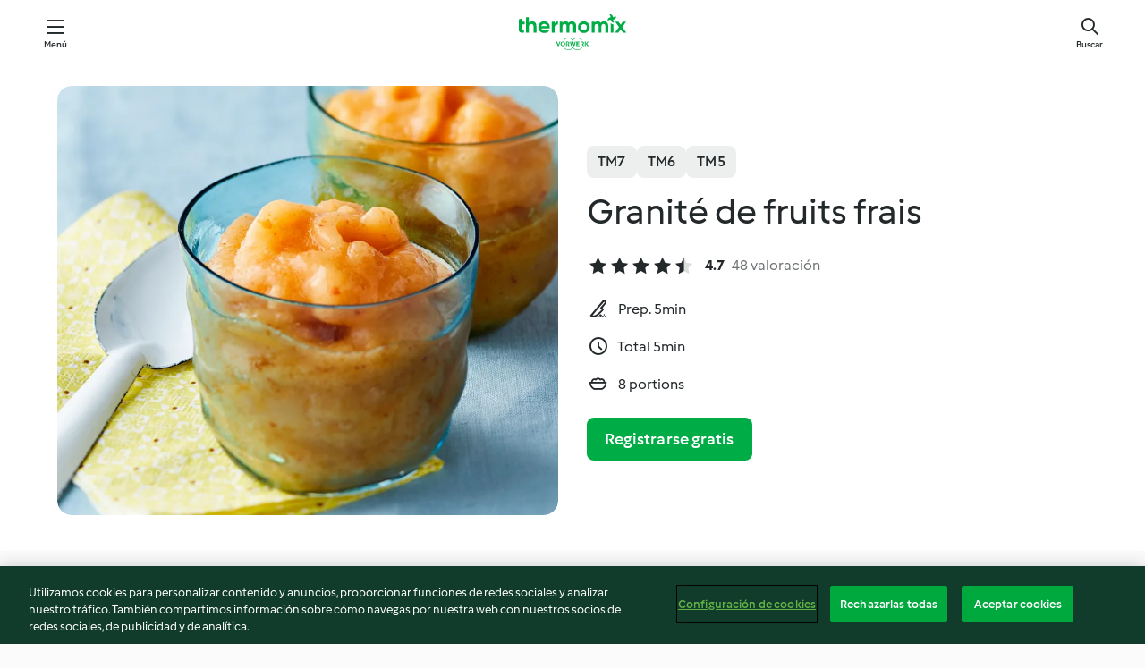

--- FILE ---
content_type: text/html;charset=utf-8
request_url: https://cookidoo.es/recipes/recipe/es-ES/r54166
body_size: 10548
content:
<!DOCTYPE html>
<html
  lang="es-ES"
  class="cicd2-theme">
<head>
    <meta property="og:url" content="https://cookidoo.es/recipes/recipe/es-ES/r54166"/>
    <meta property="og:title" content="Granité de fruits frais"/>
    <meta property="og:description" content="Un mundo de recetas Thermomix®. Cookidoo® le trae deliciosos platos de todo el mundo.
Con miles de recetas e ideas, encontrará la mejor inspiración culinaria cada vez que inicie sesión."/>
    <meta property="og:image" content="https://assets.tmecosys.com/image/upload/t_web_rdp_recipe_584x480/img/recipe/ras/Assets/9c6a15a1-23be-4b3c-841b-9b6e6c6f5da5/Derivates/d261c60f-2cb4-4cbb-905c-88e76505ae89.jpg"/>
    <meta name="robots" content="noarchive"/>
    <meta charset="utf-8">
    <meta name="viewport" content="width=device-width, initial-scale=1, shrink-to-fit=no">
    <link rel="stylesheet" href="https://patternlib-all.prod.external.eu-tm-prod.vorwerk-digital.com/pl-core-29.3.2-b33824b8018a0840049d6c20603cb31e.css">
      <link rel="stylesheet" href="https://patternlib-all.prod.external.eu-tm-prod.vorwerk-digital.com/cicd2-theme-29.3.2-38102d1b98d85afb94b9d25dab3bae9c.css">
    <link rel="stylesheet" href="https://recipepublic-all.prod.external.eu-tm-prod.vorwerk-digital.com/bundle-7e9da6437349bf80779b292c7cffc47b.css">
    <link rel="icon" href="https://patternlib-all.prod.external.eu-tm-prod.vorwerk-digital.com/favicon-02a92602e0cf506ebd0186892a17fd82.ico">
    <link rel="preconnect" href="https://assets.tmecosys.com" crossorigin="anonymous">
    <script>"use strict";(()=>{function c(n){let t=document.cookie.match(new RegExp("(^| )"+n+"=([^;]+)"));if(t)return t[2]}var e={get:c};e.get("v-authenticated")?document.documentElement.classList.add("is-authenticated"):document.documentElement.classList.add("is-unauthenticated");})();
</script>
    <title>Granité de fruits frais - Cookidoo® – la plataforma de recetas oficial de Thermomix®</title>
    <link rel="stylesheet" href="https://patternlib-all.prod.external.eu-tm-prod.vorwerk-digital.com/pl-recipe-2.18.3-4949e3c3f2b6c536234d63e48d89c215.css">
    <script type="application/ld+json">{"@context":"http://schema.org/","@type":"Recipe","name":"Granité de fruits frais","image":"https://assets.tmecosys.com/image/upload/t_web_rdp_recipe_584x480_1_5x/img/recipe/ras/Assets/9c6a15a1-23be-4b3c-841b-9b6e6c6f5da5/Derivates/d261c60f-2cb4-4cbb-905c-88e76505ae89.jpg","totalTime":"PT5M","cookTime":"PT5M","prepTime":"PT5M","recipeYield":"8 portions","recipeCategory":["Entremets et glaces"],"recipeIngredient":["180 g de sucre en poudre","1 citron jaune non traité","300 g de fruits frais variés","1000 g de glaçons"],"nutrition":{"@type":"NutritionInformation","calories":"107 kcal","carbohydrateContent":"25 g","fatContent":"0 g","proteinContent":"0 g"},"inLanguage":"es-ES","author":{"@type":"Organization","name":"Vorwerk Home & Co. KmG","address":"Wolleraustrasse 11a\n8807 Freienbach\nSuiza","url":"https://cookidoo.es/"},"aggregateRating":{"@id":"AggregatedRating"}}</script>
</head>

<body>
  <core-user-info
    condition="html.is-authenticated"
    base="/profile/api/user"
    community-profile="/community/profile/es-ES"
    devices="/customer-devices/api/my-devices/versions"
    >
  </core-user-info>
  
  <div class="page-content">
      
  <header tabindex="-1" class="page-header">
    <div class="page-header__content">
      <a href="#main-content" class="link--skip">Ir al contenido principal</a>
          <a class="logo page-header__home authenticated-only" href="/foundation/es-ES/for-you"
            aria-label="Link to the home page">
            <img class="logo" src="https://patternlib-all.prod.external.eu-tm-prod.vorwerk-digital.com/logo_thermomix-02469c2fb4fca55fc3c397286d9e7fe0.svg"
              alt="Thermomix®">
          </a>
          <a class="logo page-header__home unauthenticated-only" href="/foundation/es-ES/explore"
            aria-label="Link to the home page">
            <img class="logo" src="https://patternlib-all.prod.external.eu-tm-prod.vorwerk-digital.com/logo_thermomix-02469c2fb4fca55fc3c397286d9e7fe0.svg"
              alt="Thermomix®">
          </a>
      <core-nav class="page-header__nav">
        <nav class="core-nav__nav" role="navigation">
          <button class="core-nav__trigger">Menú</button>
          <div class="core-nav__container">
            <ul class="core-nav__main-links authenticated-only">
                <li class="core-nav__item">
                  <a href="/foundation/es-ES/for-you"
                    class="core-nav__link">Para ti</a>
                </li>
              <li class="core-nav__item">
                <a href="/foundation/es-ES/explore"
                  class="core-nav__link">Navega</a>
              </li>
              <li class="core-nav__item">
                <a href="/organize/es-ES/my-recipes"
                  class="core-nav__link">Mis recetas</a>
              </li>
              <li class="core-nav__item">
                <a href="/planning/es-ES/my-week"
                  class="core-nav__link">Mi semana</a>
              </li>
                <li class="core-nav__item">
                  <a href="/shopping/es-ES"
                    class="core-nav__link">Lista de la compra</a>
                </li>
            </ul>
            <ul class=" core-nav__main-links unauthenticated-only">
              <li class="core-nav__item">
                <a href="/foundation/es-ES/explore"
                  class="core-nav__link">Navega</a>
              </li>
              <li class="core-nav__item">
                <a href="/foundation/es-ES/membership"
                  class="core-nav__link">Suscripción</a>
              </li>
              <li class="core-nav__item">
                <a href="/foundation/es-ES/help"
                  class="core-nav__link">Ayuda</a>
              </li>
            </ul>
            <ul class="core-nav__links unauthenticated-only">
              <li class="core-nav__item">
                <a href="/ciam/register/start"
                  class="core-nav__link page-header__sign-up page-header__icon">Regístrate</a>
              </li>
              <li class="core-nav__item">
                <a href="/profile/es-ES/login?redirectAfterLogin=%2Frecipes%2Frecipe%2Fes-ES%2Fr54166"
                  class="core-nav__link page-header__login page-header__icon">Iniciar sesión</a>
              </li>
            </ul>
            <div role="separator" aria-orientation="vertical"
              class="core-nav__separator separator-vertical separator-vertical--silver-20"></div>
            <core-user-profile class="authenticated-only">
              <core-dropdown-menu class="core-nav__dropdown core-nav__dropdown--profile" align="bottom-right">
                <button class="core-dropdown-menu__trigger core-nav__dropdown-trigger">
                  <span class="core-nav__dropdown-trigger-icon" aria-hidden="true"></span>
                  <img class="core-nav__dropdown-trigger-picture" src alt>
                  <span class="core-dropdown-menu__trigger-text">
                      Perfil
                  </span>
                </button>
                <div class="core-dropdown-menu__content core-nav__dropdown-content">
                  <ul class="core-dropdown-list core-nav__dropdown-list">
                    <li class="core-community-profile__link">
                      <a href="/community/profile/es-ES"
                        class="core-dropdown-list__item core-nav__link core-nav__link--community">
                        <core-community-profile>
                          <span class="core-community-profile__icon" aria-hidden="true"></span>
                          <img class="core-community-profile__picture" src alt>
                          <div class="core-community-profile__heading-group">
                            <span class="core-community-profile__header">Perfil</span>
                            <span class="core-community-profile__subheader">Ver perfil</span>
                          </div>
                        </core-community-profile>
                      </a>
                    </li>
                    <li>
                      <a href="/commerce/es-ES/membership"
                        class="core-dropdown-list__item core-nav__link">Cuenta</a>
                    </li>
                    <li>
                      <a href="/foundation/es-ES/help"
                        class="core-dropdown-list__item core-nav__link">Ayuda</a>
                    </li>
                    <li>
                      <a href="/profile/logout"
                        class="core-dropdown-list__item core-nav__link">Desconectarse</a>
                    </li>
                  </ul>
                </div>
              </core-dropdown-menu>
            </core-user-profile>
          </div>
          <div role="separator" aria-orientation="vertical"
            class="core-nav__separator separator-vertical separator-vertical--silver-20"></div>
        </nav>
      </core-nav>
      <a class="page-header__search page-header__icon" href="/search/es-ES"
        aria-label="Buscar">Buscar</a>
    </div>
  </header>
  <recipe-scrollspy>
    <nav class="recipe-scrollspy__nav">
        <a href="#ingredients-section" class="recipe-scrollspy__link">Ingredientes</a>
  
      <a href="#difficulty-section" class="recipe-scrollspy__link">Dificultad</a>
  
        <a href="#nutrition-section" class="recipe-scrollspy__link">Inf. nutricional</a>
  
        <a href="#also-featured-in-section" class="recipe-scrollspy__link">También incluido en</a>
  
      <a id="recipe-scrollspy-alternative-recipes" href="#alternative-recipes" class="recipe-scrollspy__link">También podría gustarte...</a>
    </nav>
  </recipe-scrollspy>

  <recipe-details id="main-content">
    <recipe-card>
      <div class="recipe-card__wrapper">
        <div class="recipe-card__image-wrapper">
            <core-image-loader>
              <img
                class="recipe-card__image"
                  src="https://assets.tmecosys.com/image/upload/t_web_rdp_recipe_584x480/img/recipe/ras/Assets/9c6a15a1-23be-4b3c-841b-9b6e6c6f5da5/Derivates/d261c60f-2cb4-4cbb-905c-88e76505ae89.jpg"
                  srcset="https://assets.tmecosys.com/image/upload/t_web_rdp_recipe_584x480/img/recipe/ras/Assets/9c6a15a1-23be-4b3c-841b-9b6e6c6f5da5/Derivates/d261c60f-2cb4-4cbb-905c-88e76505ae89.jpg 584w, https://assets.tmecosys.com/image/upload/t_web_rdp_recipe_584x480_1_5x/img/recipe/ras/Assets/9c6a15a1-23be-4b3c-841b-9b6e6c6f5da5/Derivates/d261c60f-2cb4-4cbb-905c-88e76505ae89.jpg 876w"
                    sizes="(min-width: 1333px) 584px, (min-width: 768px) 50vw, 100vw"
                alt="Granité de fruits frais"
                title="Granité de fruits frais"/>
            </core-image-loader>
        </div>
        <div class="recipe-card__info">
    
            <div class="recipe-card__header">
              <div class="recipe-card__header-left">
                  <rdp-badges id="tm-versions-modal">
                      <button class="core-chip-button core-chip-button--flat core-chip-button--x-small">
                        TM7
                      </button>
                      <button class="core-chip-button core-chip-button--flat core-chip-button--x-small">
                        TM6
                      </button>
                      <button class="core-chip-button core-chip-button--flat core-chip-button--x-small">
                        TM5
                      </button>
                  </rdp-badges>
                
                  <core-modal
                    trigger-id="tm-versions-modal"
                    class="tm-versions-modal"
                    prevent-body-scroll="true"
                    hidden>
                    <div class="core-modal__wrapper">
                      <div class="core-modal__container" role="dialog" aria-modal="true">
                  
                        <div class="core-modal__header">
                          <h2>Dispositivos y accesorios</h2>
                          <button class="core-modal__close" aria-label="Close Modal"></button>
                        </div>
                  
                        <core-scrollbar class="core-modal__content" fadeout-top>
                          <div class="core-scrollbar__content">
                  
                            <rdp-tm-versions>
                              <p class="rdp-tm-versions__description">Esta receta ha sido creada para funcionar con una combinación específica de dispositivo y accesorio. Sin esta combinación específica, el resultado no está garantizado.</p>
                              <div class="rdp-tm-versions__list">
                                  <div class="rdp-tm-versions__item">
                                    <img src="https://patternlib-all.prod.external.eu-tm-prod.vorwerk-digital.com/tm7-83b22c91a1a1e7fee3797168f05f9754.png" class="rdp-tm-versions__image"/>
                                    <div class="rdp-tm-versions__wrapper">
                                      <span class="rdp-tm-versions__name">Thermomix® TM7</span>
                                      <span class="rdp-tm-versions__compatibility">
                                        <span class="icon icon--checkmark-circle icon--xxxs"></span>Compatible
                                      </span>
                                    </div>
                                  </div>
                                  <div class="rdp-tm-versions__item">
                                    <img src="https://patternlib-all.prod.external.eu-tm-prod.vorwerk-digital.com/tm6-fff867f1cfc7f35118b8b6dfffca8339.png" class="rdp-tm-versions__image"/>
                                    <div class="rdp-tm-versions__wrapper">
                                      <span class="rdp-tm-versions__name">Thermomix® TM6</span>
                                      <span class="rdp-tm-versions__compatibility">
                                        <span class="icon icon--checkmark-circle icon--xxxs"></span>Compatible
                                      </span>
                                    </div>
                                  </div>
                                  <div class="rdp-tm-versions__item">
                                    <img src="https://patternlib-all.prod.external.eu-tm-prod.vorwerk-digital.com/tm5-a3a665744eb0093e9108135bf6b1baa4.png" class="rdp-tm-versions__image"/>
                                    <div class="rdp-tm-versions__wrapper">
                                      <span class="rdp-tm-versions__name">Thermomix® TM5</span>
                                      <span class="rdp-tm-versions__compatibility">
                                        <span class="icon icon--checkmark-circle icon--xxxs"></span>Compatible
                                      </span>
                                    </div>
                                  </div>
                              </div>
                            </rdp-tm-versions>
                  
                  
                          </div>
                        </core-scrollbar>
                  
                        <div class="core-modal__footer">
                          <a class="button--inline rdp-tm-versions__more" href="/foundation/es-ES/thermomix-compatibility">Más información</a>
                        </div>
                      </div>
                    </div>
                  </core-modal>
                
              </div>
            </div>
    
          <div class="recipe-card__content">
            <core-ellipsis lines-count="3">
              <h1 class="recipe-card__section recipe-card__name">Granité de fruits frais</h1>
            </core-ellipsis>
            
            <core-rating>
  <div class="core-rating__rating-list">
      <span class="core-rating__point core-rating__point--full"></span>
      <span class="core-rating__point core-rating__point--full"></span>
      <span class="core-rating__point core-rating__point--full"></span>
      <span class="core-rating__point core-rating__point--full"></span>
      <span class="core-rating__point core-rating__point--half"></span>
  </div>
    <span class="core-rating__counter">4.7</span>
    <span class="core-rating__label">
      
      48 valoración

      
    </span>
  <script type="application/ld+json">
  {
    "@context": "http://schema.org",
    "@type": "AggregateRating",
    "@id": "AggregatedRating",
    "ratingValue": 4.7,
    "reviewCount": 48
  }
  </script>
</core-rating>

            <div class="recipe-card__cook-params">
              <div class="recipe-card__cook-param">
                <span class="icon icon--time-preparation"></span>
                <span>Prep. 5min </span>
              </div>
              <div class="recipe-card__cook-param">
                <span class="icon icon--time"></span>
                <span>Total 5min</span>
              </div>
              <div class="recipe-card__cook-param">
                <span class="icon icon--servings"></span>
                <span>8 portions</span>
              </div>
            </div>
          </div>
    
          <div class="recipe-card__footer">
            <a class="button--primary recipe-card__action-button recipe-card__action-button--primary"
              title="Registrarse gratis"
              href="/ciam/register/start">Registrarse gratis</a>
          </div>
        </div>
      </div>
    </recipe-card>
    
    <recipe-content>
      <div class="recipe-content__left">
        <div mobile-order="1">
          <div id="ingredients-section" class="recipe-content__section">
            <h4 class="recipe-content__title">Ingredientes</h4>
              <div class="recipe-content__inner-section">
                <ul class="ul--clean">
                    <li>
          <recipe-ingredient>
            <div class="recipe-ingredient__wrapper">
                <img class="recipe-ingredient__image"   src="https://assets.tmecosys.com/image/upload/t_web_ingredient_48x48/icons/ingredient_icons/190"
            srcset="https://assets.tmecosys.com/image/upload/t_web_ingredient_48x48/icons/ingredient_icons/190 48w, https://assets.tmecosys.com/image/upload/t_web_ingredient_48x48_1_5x/icons/ingredient_icons/190 72w, https://assets.tmecosys.com/image/upload/t_web_ingredient_48x48_2x/icons/ingredient_icons/190 96w"
              sizes="48px"
           />
          
                <div class="recipe-ingredient__content">
                  <span class="recipe-ingredient__name">
                        180
            g
           de sucre en poudre 
                  </span>
                </div>
            </div>
          </recipe-ingredient>
          </li>
                    <li>
          <recipe-ingredient>
            <div class="recipe-ingredient__wrapper">
                <img class="recipe-ingredient__image"   src="https://assets.tmecosys.com/image/upload/t_web_ingredient_48x48/icons/ingredient_icons/32"
            srcset="https://assets.tmecosys.com/image/upload/t_web_ingredient_48x48/icons/ingredient_icons/32 48w, https://assets.tmecosys.com/image/upload/t_web_ingredient_48x48_1_5x/icons/ingredient_icons/32 72w, https://assets.tmecosys.com/image/upload/t_web_ingredient_48x48_2x/icons/ingredient_icons/32 96w"
              sizes="48px"
           />
          
                <div class="recipe-ingredient__content">
                  <span class="recipe-ingredient__name">
                        1
            
           citron jaune non traité 
                  </span>
                    <span class="recipe-ingredient__description">pelé sans la partie blanche et épépiné</span>
                </div>
            </div>
          </recipe-ingredient>
          </li>
                    <li>
          <recipe-ingredient>
            <div class="recipe-ingredient__wrapper">
                <img class="recipe-ingredient__image"   src="https://assets.tmecosys.com/image/upload/t_web_ingredient_48x48/icons/ingredient_icons/746"
            srcset="https://assets.tmecosys.com/image/upload/t_web_ingredient_48x48/icons/ingredient_icons/746 48w, https://assets.tmecosys.com/image/upload/t_web_ingredient_48x48_1_5x/icons/ingredient_icons/746 72w, https://assets.tmecosys.com/image/upload/t_web_ingredient_48x48_2x/icons/ingredient_icons/746 96w"
              sizes="48px"
           />
          
                <div class="recipe-ingredient__content">
                  <span class="recipe-ingredient__name">
                        300
            g
           de fruits frais variés 
                  </span>
                    <span class="recipe-ingredient__description">coupés en morceaux</span>
                </div>
            </div>
          </recipe-ingredient>
          </li>
                    <li>
          <recipe-ingredient>
            <div class="recipe-ingredient__wrapper">
                <img class="recipe-ingredient__image"   src="https://assets.tmecosys.com/image/upload/t_web_ingredient_48x48/icons/ingredient_icons/37"
            srcset="https://assets.tmecosys.com/image/upload/t_web_ingredient_48x48/icons/ingredient_icons/37 48w, https://assets.tmecosys.com/image/upload/t_web_ingredient_48x48_1_5x/icons/ingredient_icons/37 72w, https://assets.tmecosys.com/image/upload/t_web_ingredient_48x48_2x/icons/ingredient_icons/37 96w"
              sizes="48px"
           />
          
                <div class="recipe-ingredient__content">
                  <span class="recipe-ingredient__name">
                        1000
            g
           de glaçons 
                  </span>
                </div>
            </div>
          </recipe-ingredient>
          </li>
                </ul>
              </div>
          </div>
          <hr>
        </div>
        <div mobile-order="3">
          <div id="difficulty-section" class="recipe-content__section">
            <h4 class="recipe-content__title">Dificultad</h4>
            <rdp-difficulty>
              <span class="icon icon--s icon--chef-hat"></span>
              <p>fácil</p>
            </rdp-difficulty>
          </div>
          <hr>
            <div id="nutrition-section" class="recipe-content__section">
              <h4 class="recipe-content__title">
                Inf. nutricional
                <span class="recipe-content__subtitle">por 1 portion</span>
              </h4>
              <rdp-nutritious>
                  <div class="rdp-nutritious__item">
                    <span class="rdp-nutritious__name">Proteína</span>
                    <span class="rdp-nutritious__value">
                        0 g 
                    </span>
                  </div>
                  <div class="rdp-nutritious__item">
                    <span class="rdp-nutritious__name">Calorías</span>
                    <span class="rdp-nutritious__value">
                        447 kJ  / 
                        107 kcal 
                    </span>
                  </div>
                  <div class="rdp-nutritious__item">
                    <span class="rdp-nutritious__name">Grasa</span>
                    <span class="rdp-nutritious__value">
                        0 g 
                    </span>
                  </div>
                  <div class="rdp-nutritious__item">
                    <span class="rdp-nutritious__name">Fibra</span>
                    <span class="rdp-nutritious__value">
                        1.2 g 
                    </span>
                  </div>
                  <div class="rdp-nutritious__item">
                    <span class="rdp-nutritious__name">Carbohidratos</span>
                    <span class="rdp-nutritious__value">
                        25 g 
                    </span>
                  </div>
              </rdp-nutritious>
            </div>
            <hr>
        </div>
      </div>
      <div class="recipe-content__right">
        <div mobile-order="2">
          <div class="recipe-content__section">
            <recipe-membership-banner>
              <img src="https://patternlib-all.prod.external.eu-tm-prod.vorwerk-digital.com/cookidoo-world-da330b8ec91ef8ac5df385f0e440dffb.svg" class="recipe-membership-banner__image" />
              <h1 class="recipe-membership-banner__title">¿Te gusta lo que ves?</h1>
              <h4 class="recipe-membership-banner__subtitle">¡Esta receta y más de 100 000 otras te esperan!</h4>
              <p class="recipe-membership-banner__description">Regístrate en nuestra prueba gratuita de 30 días y descubre todo lo que Cookidoo® tiene para ofrecerte. Sin compromiso.</p>
              <a href="/ciam/register/start" class="button--primary">Registrarse gratis</a>
              <a href="/foundation/es-ES/membership" class="button--inline">Más información</a>
            </recipe-membership-banner>
          </div>
          <hr>
        </div>
        <div mobile-order="4">
            <div id="also-featured-in-section" class="recipe-content__section">
              <h4 class="recipe-content__title">También incluido en</h4>
              <rdp-collections>
                  <rdp-collection-tile>
                    <a class="rdp-collection-tile__wrapper" href="/collection/es-ES/p/Clé_Ma cuisine au quotidien_FR-tm5-relocalized">
                      <img   src="https://assets.tmecosys.com/image/upload/t_web_col_80x80/img/collection/Cl%C3%A9_Ma%20cuisine%20au%20quotidien_FR-tm5-relocalized.jpg"
            srcset="https://assets.tmecosys.com/image/upload/t_web_col_80x80/img/collection/Cl%C3%A9_Ma%20cuisine%20au%20quotidien_FR-tm5-relocalized.jpg 80w, https://assets.tmecosys.com/image/upload/t_web_col_80x80_1_5x/img/collection/Cl%C3%A9_Ma%20cuisine%20au%20quotidien_FR-tm5-relocalized.jpg 120w, https://assets.tmecosys.com/image/upload/t_web_col_80x80_2x/img/collection/Cl%C3%A9_Ma%20cuisine%20au%20quotidien_FR-tm5-relocalized.jpg 160w"
              sizes="80px"
           class="rdp-collection-tile__image">
                      <div class="rdp-collection-tile__content">
                        <span class="rdp-collection-tile__name">Ma Cuisine</span>
                        <span class="rdp-collection-tile__info">196 Recetas<br>España</span>
                      </div>
                    </a>
                  </rdp-collection-tile>
                  <rdp-collection-tile>
                    <a class="rdp-collection-tile__wrapper" href="/collection/es-ES/p/Clé_Ma cuisine au quotidien_CH-tm5-relocalized">
                      <img   src="https://assets.tmecosys.com/image/upload/t_web_col_80x80/img/collection/Cl%C3%A9_Ma%20cuisine%20au%20quotidien_CH-tm5-relocalized.jpg"
            srcset="https://assets.tmecosys.com/image/upload/t_web_col_80x80/img/collection/Cl%C3%A9_Ma%20cuisine%20au%20quotidien_CH-tm5-relocalized.jpg 80w, https://assets.tmecosys.com/image/upload/t_web_col_80x80_1_5x/img/collection/Cl%C3%A9_Ma%20cuisine%20au%20quotidien_CH-tm5-relocalized.jpg 120w, https://assets.tmecosys.com/image/upload/t_web_col_80x80_2x/img/collection/Cl%C3%A9_Ma%20cuisine%20au%20quotidien_CH-tm5-relocalized.jpg 160w"
              sizes="80px"
           class="rdp-collection-tile__image">
                      <div class="rdp-collection-tile__content">
                        <span class="rdp-collection-tile__name">Ma Cuisine</span>
                        <span class="rdp-collection-tile__info">196 Recetas<br>Suiza</span>
                      </div>
                    </a>
                  </rdp-collection-tile>
                  <rdp-collection-tile>
                    <a class="rdp-collection-tile__wrapper" href="/collection/es-ES/p/Clé_Ma cuisine au quotidien_BE-tm5-relocalized">
                      <img   src="https://assets.tmecosys.com/image/upload/t_web_col_80x80/img/collection/Cl%C3%A9_Ma%20cuisine%20au%20quotidien_BE-tm5-relocalized.jpg"
            srcset="https://assets.tmecosys.com/image/upload/t_web_col_80x80/img/collection/Cl%C3%A9_Ma%20cuisine%20au%20quotidien_BE-tm5-relocalized.jpg 80w, https://assets.tmecosys.com/image/upload/t_web_col_80x80_1_5x/img/collection/Cl%C3%A9_Ma%20cuisine%20au%20quotidien_BE-tm5-relocalized.jpg 120w, https://assets.tmecosys.com/image/upload/t_web_col_80x80_2x/img/collection/Cl%C3%A9_Ma%20cuisine%20au%20quotidien_BE-tm5-relocalized.jpg 160w"
              sizes="80px"
           class="rdp-collection-tile__image">
                      <div class="rdp-collection-tile__content">
                        <span class="rdp-collection-tile__name">Ma Cuisine </span>
                        <span class="rdp-collection-tile__info">196 Recetas<br>Benelux</span>
                      </div>
                    </a>
                  </rdp-collection-tile>
                  <rdp-collection-tile>
                    <a class="rdp-collection-tile__wrapper" href="/collection/es-ES/p/col185346-ca-relocalized">
                      <img   src="https://assets.tmecosys.com/image/upload/t_web_col_80x80/img/collection/col185346-ca-relocalized.jpg"
            srcset="https://assets.tmecosys.com/image/upload/t_web_col_80x80/img/collection/col185346-ca-relocalized.jpg 80w, https://assets.tmecosys.com/image/upload/t_web_col_80x80_1_5x/img/collection/col185346-ca-relocalized.jpg 120w, https://assets.tmecosys.com/image/upload/t_web_col_80x80_2x/img/collection/col185346-ca-relocalized.jpg 160w"
              sizes="80px"
           class="rdp-collection-tile__image">
                      <div class="rdp-collection-tile__content">
                        <span class="rdp-collection-tile__name">Ma cuisine au quotidien</span>
                        <span class="rdp-collection-tile__info">221 Recetas<br>Canadá</span>
                      </div>
                    </a>
                  </rdp-collection-tile>
                  <rdp-collection-tile>
                    <a class="rdp-collection-tile__wrapper" href="/collection/es-ES/p/Clé_Ma cuisine au quotidien_FR-tm5">
                      <img   src="https://assets.tmecosys.com/image/upload/t_web_col_80x80/img/collection/ras/Assets/88C40E3C-0C5B-400D-8900-696F261272AC/Derivates/30B2CF3C-5124-463F-8125-13E8BE47F9C7.jpg"
            srcset="https://assets.tmecosys.com/image/upload/t_web_col_80x80/img/collection/ras/Assets/88C40E3C-0C5B-400D-8900-696F261272AC/Derivates/30B2CF3C-5124-463F-8125-13E8BE47F9C7.jpg 80w, https://assets.tmecosys.com/image/upload/t_web_col_80x80_1_5x/img/collection/ras/Assets/88C40E3C-0C5B-400D-8900-696F261272AC/Derivates/30B2CF3C-5124-463F-8125-13E8BE47F9C7.jpg 120w, https://assets.tmecosys.com/image/upload/t_web_col_80x80_2x/img/collection/ras/Assets/88C40E3C-0C5B-400D-8900-696F261272AC/Derivates/30B2CF3C-5124-463F-8125-13E8BE47F9C7.jpg 160w"
              sizes="80px"
           class="rdp-collection-tile__image">
                      <div class="rdp-collection-tile__content">
                        <span class="rdp-collection-tile__name">Ma cuisine au quotidien</span>
                        <span class="rdp-collection-tile__info">196 Recetas<br>Francia</span>
                      </div>
                    </a>
                  </rdp-collection-tile>
                  <rdp-collection-tile>
                    <a class="rdp-collection-tile__wrapper" href="/collection/es-ES/p/col185346">
                      <img   src="https://assets.tmecosys.com/image/upload/t_web_col_80x80/img/collection/ras/Assets/8B315F64-4871-4FED-8D38-145EFCFBA375/Derivates/2163ed42-0a95-49c4-ad8e-5918e4c19320.jpg"
            srcset="https://assets.tmecosys.com/image/upload/t_web_col_80x80/img/collection/ras/Assets/8B315F64-4871-4FED-8D38-145EFCFBA375/Derivates/2163ed42-0a95-49c4-ad8e-5918e4c19320.jpg 80w, https://assets.tmecosys.com/image/upload/t_web_col_80x80_1_5x/img/collection/ras/Assets/8B315F64-4871-4FED-8D38-145EFCFBA375/Derivates/2163ed42-0a95-49c4-ad8e-5918e4c19320.jpg 120w, https://assets.tmecosys.com/image/upload/t_web_col_80x80_2x/img/collection/ras/Assets/8B315F64-4871-4FED-8D38-145EFCFBA375/Derivates/2163ed42-0a95-49c4-ad8e-5918e4c19320.jpg 160w"
              sizes="80px"
           class="rdp-collection-tile__image">
                      <div class="rdp-collection-tile__content">
                        <span class="rdp-collection-tile__name">Ma cuisine au quotidien</span>
                        <span class="rdp-collection-tile__info">239 Recetas<br>Francia</span>
                      </div>
                    </a>
                  </rdp-collection-tile>
                  <rdp-collection-tile>
                    <a class="rdp-collection-tile__wrapper" href="/collection/es-ES/p/col185346-ch-relocalized">
                      <img   src="https://assets.tmecosys.com/image/upload/t_web_col_80x80/img/collection/col185346-ch-relocalized.jpg"
            srcset="https://assets.tmecosys.com/image/upload/t_web_col_80x80/img/collection/col185346-ch-relocalized.jpg 80w, https://assets.tmecosys.com/image/upload/t_web_col_80x80_1_5x/img/collection/col185346-ch-relocalized.jpg 120w, https://assets.tmecosys.com/image/upload/t_web_col_80x80_2x/img/collection/col185346-ch-relocalized.jpg 160w"
              sizes="80px"
           class="rdp-collection-tile__image">
                      <div class="rdp-collection-tile__content">
                        <span class="rdp-collection-tile__name">Ma cuisine au quotidien</span>
                        <span class="rdp-collection-tile__info">221 Recetas<br>Suiza</span>
                      </div>
                    </a>
                  </rdp-collection-tile>
              </rdp-collections>
            </div>
            <hr>
        </div>
      </div>
    </recipe-content>
  </recipe-details>

  
  
  
  <div id="alternative-recipes" class="l-content l-content--additional recipe-alternative-recipes">
    <core-stripe class="core-stripe--modern" aria-labelledby="stripe-header" aria-describedby="stripe-description" role="region"
                 data-category="VrkNavCategory-RPF-011">
      <h3 class="core-stripe__header" id="stripe-header">
          También podría gustarte...
      </h3>
        <div class="core-stripe__content">
          
  
          
            <core-tile class="core-tile--expanded" id="r54205" data-recipe-id="r54205"><a class="link--alt" href="/recipes/recipe/es-ES/r54205"><div aria-hidden="true" class="core-tile__image-wrapper">
    <img
      class="core-tile__image"
      alt="Smoothie"
      title="Smoothie"
      src="https://assets.tmecosys.com/image/upload/t_web_shared_recipe_221x240/img/recipe/ras/Assets/f3f27d4ba901b5ee5216ad86cbf16ef3/Derivates/d5c52dc6e57e3b386870debfe4560b2cd9cbb0fa"
      sizes="221px"
      decoding="async"
      srcset="https://assets.tmecosys.com/image/upload/t_web_shared_recipe_221x240/img/recipe/ras/Assets/f3f27d4ba901b5ee5216ad86cbf16ef3/Derivates/d5c52dc6e57e3b386870debfe4560b2cd9cbb0fa 221w, https://assets.tmecosys.com/image/upload/t_web_shared_recipe_221x240_1_5x/img/recipe/ras/Assets/f3f27d4ba901b5ee5216ad86cbf16ef3/Derivates/d5c52dc6e57e3b386870debfe4560b2cd9cbb0fa 331w, https://assets.tmecosys.com/image/upload/t_web_shared_recipe_221x240_2x/img/recipe/ras/Assets/f3f27d4ba901b5ee5216ad86cbf16ef3/Derivates/d5c52dc6e57e3b386870debfe4560b2cd9cbb0fa 442w"
    />
  </div><div class="core-tile__description-wrapper"><div class="core-tile__description"><core-ellipsis><p class="core-tile__description-text">Smoothie</p></core-ellipsis><button class="core-tile__trigger authenticated-only context-menu-trigger" aria-label="Abrir opciones de recetas" type="button"></button></div><core-rating class="core-rating--short core-rating--small"><span class="core-rating__counter" aria-label="Valoración 4.9">4.9</span><span class="core-rating__point core-rating__point--full" aria-disabled="true"></span><span class="core-rating__label" aria-label="de 528 comentarios">(528)</span></core-rating><p class="core-tile__description-subline" aria-label="Tiempo total 5min">5min</p></div></a><core-context-menu trigger-class="context-menu-trigger" class="translate-x-[0.5px]"><ul class="core-dropdown-list"><li><core-transclude href="/planning/es-ES/transclude/manage-cook-today/r54205" prevent-page-reload="true" on="context-menu-open" context="core-context-menu"></core-transclude></li><li><core-transclude href="/organize/es-ES/transclude/manage-bookmark/r54205" prevent-page-reload="true" on="context-menu-open" context="core-context-menu"></core-transclude></li><li><core-transclude href="/organize/es-ES/transclude/manage-custom-list/r54205" prevent-page-reload="true" on="context-menu-open" context="core-context-menu"></core-transclude></li><li><core-transclude href="/planning/es-ES/transclude/manage-add-to-myweek/r54205" prevent-page-reload="true" on="context-menu-open" context="core-context-menu"></core-transclude></li><li><core-transclude href="/shopping/es-ES/partial/add-to-shopping-list/r54205" prevent-page-reload="true" on="context-menu-open" context="core-context-menu"></core-transclude></li><li><core-transclude href="/created-recipes/es-ES/partials/add-to-customer-recipes?recipeUrl=https%3A%2F%2Fcookidoo.es%2Frecipes%2Frecipe%2Fes-ES%2Fr54205" prevent-page-reload="true" on="context-menu-open" context="core-context-menu"></core-transclude></li><li data-error="401" data-redirect-param="redirectAfterLogin" class="display-none"><a href="/profile/es-ES/login?redirectAfterLogin=%2Fsearch%2Fes-ES%2Ffragments%2Fstripe%3Flimit%3D12%26lazyLoading%3Dtrue%26accessories%3DincludingFriend%252CincludingBladeCoverWithPeeler%252CincludingCutter%252CincludingSensor%26includeRating%3Dtrue%26like%3Dr54166" class="core-dropdown-list__item"><span class="icon" aria-hidden="true">refresh</span>Actualizar inicio de sesión</a></li></ul></core-context-menu></core-tile><core-tile class="core-tile--expanded" id="r54196" data-recipe-id="r54196"><a class="link--alt" href="/recipes/recipe/es-ES/r54196"><div aria-hidden="true" class="core-tile__image-wrapper">
    <img
      class="core-tile__image"
      alt="Crème fouettée"
      title="Crème fouettée"
      src="https://assets.tmecosys.com/image/upload/t_web_shared_recipe_221x240/img/recipe/ras/Assets/208c18bb-3214-4611-b816-f99961ed750e/Derivates/0e0ee3bc-3282-4d5e-89a0-eaa80c5065af"
      sizes="221px"
      decoding="async"
      srcset="https://assets.tmecosys.com/image/upload/t_web_shared_recipe_221x240/img/recipe/ras/Assets/208c18bb-3214-4611-b816-f99961ed750e/Derivates/0e0ee3bc-3282-4d5e-89a0-eaa80c5065af 221w, https://assets.tmecosys.com/image/upload/t_web_shared_recipe_221x240_1_5x/img/recipe/ras/Assets/208c18bb-3214-4611-b816-f99961ed750e/Derivates/0e0ee3bc-3282-4d5e-89a0-eaa80c5065af 331w, https://assets.tmecosys.com/image/upload/t_web_shared_recipe_221x240_2x/img/recipe/ras/Assets/208c18bb-3214-4611-b816-f99961ed750e/Derivates/0e0ee3bc-3282-4d5e-89a0-eaa80c5065af 442w"
    />
  </div><div class="core-tile__description-wrapper"><div class="core-tile__description"><core-ellipsis><p class="core-tile__description-text">Crème fouettée</p></core-ellipsis><button class="core-tile__trigger authenticated-only context-menu-trigger" aria-label="Abrir opciones de recetas" type="button"></button></div><core-rating class="core-rating--short core-rating--small"><span class="core-rating__counter" aria-label="Valoración 2.7">2.7</span><span class="core-rating__point core-rating__point--full" aria-disabled="true"></span><span class="core-rating__label" aria-label="de 112 comentarios">(112)</span></core-rating><p class="core-tile__description-subline" aria-label="Tiempo total 10min">10min</p></div></a><core-context-menu trigger-class="context-menu-trigger" class="translate-x-[0.5px]"><ul class="core-dropdown-list"><li><core-transclude href="/planning/es-ES/transclude/manage-cook-today/r54196" prevent-page-reload="true" on="context-menu-open" context="core-context-menu"></core-transclude></li><li><core-transclude href="/organize/es-ES/transclude/manage-bookmark/r54196" prevent-page-reload="true" on="context-menu-open" context="core-context-menu"></core-transclude></li><li><core-transclude href="/organize/es-ES/transclude/manage-custom-list/r54196" prevent-page-reload="true" on="context-menu-open" context="core-context-menu"></core-transclude></li><li><core-transclude href="/planning/es-ES/transclude/manage-add-to-myweek/r54196" prevent-page-reload="true" on="context-menu-open" context="core-context-menu"></core-transclude></li><li><core-transclude href="/shopping/es-ES/partial/add-to-shopping-list/r54196" prevent-page-reload="true" on="context-menu-open" context="core-context-menu"></core-transclude></li><li><core-transclude href="/created-recipes/es-ES/partials/add-to-customer-recipes?recipeUrl=https%3A%2F%2Fcookidoo.es%2Frecipes%2Frecipe%2Fes-ES%2Fr54196" prevent-page-reload="true" on="context-menu-open" context="core-context-menu"></core-transclude></li><li data-error="401" data-redirect-param="redirectAfterLogin" class="display-none"><a href="/profile/es-ES/login?redirectAfterLogin=%2Fsearch%2Fes-ES%2Ffragments%2Fstripe%3Flimit%3D12%26lazyLoading%3Dtrue%26accessories%3DincludingFriend%252CincludingBladeCoverWithPeeler%252CincludingCutter%252CincludingSensor%26includeRating%3Dtrue%26like%3Dr54166" class="core-dropdown-list__item"><span class="icon" aria-hidden="true">refresh</span>Actualizar inicio de sesión</a></li></ul></core-context-menu></core-tile><core-tile class="core-tile--expanded" id="r54191" data-recipe-id="r54191"><a class="link--alt" href="/recipes/recipe/es-ES/r54191"><div aria-hidden="true" class="core-tile__image-wrapper">
    <img
      class="core-tile__image"
      alt="Mousse aux fruits rouges"
      title="Mousse aux fruits rouges"
      src="https://assets.tmecosys.com/image/upload/t_web_shared_recipe_221x240/img/recipe/ras/Assets/56a42989bd1a87041668b2837dfd35f0/Derivates/2d7fd0a58a4d46fa0fb6e666e6ceb126a45fdd41"
      sizes="221px"
      decoding="async"
      srcset="https://assets.tmecosys.com/image/upload/t_web_shared_recipe_221x240/img/recipe/ras/Assets/56a42989bd1a87041668b2837dfd35f0/Derivates/2d7fd0a58a4d46fa0fb6e666e6ceb126a45fdd41 221w, https://assets.tmecosys.com/image/upload/t_web_shared_recipe_221x240_1_5x/img/recipe/ras/Assets/56a42989bd1a87041668b2837dfd35f0/Derivates/2d7fd0a58a4d46fa0fb6e666e6ceb126a45fdd41 331w, https://assets.tmecosys.com/image/upload/t_web_shared_recipe_221x240_2x/img/recipe/ras/Assets/56a42989bd1a87041668b2837dfd35f0/Derivates/2d7fd0a58a4d46fa0fb6e666e6ceb126a45fdd41 442w"
    />
  </div><div class="core-tile__description-wrapper"><div class="core-tile__description"><core-ellipsis><p class="core-tile__description-text">Mousse aux fruits rouges</p></core-ellipsis><button class="core-tile__trigger authenticated-only context-menu-trigger" aria-label="Abrir opciones de recetas" type="button"></button></div><core-rating class="core-rating--short core-rating--small"><span class="core-rating__counter" aria-label="Valoración 3.2">3.2</span><span class="core-rating__point core-rating__point--full" aria-disabled="true"></span><span class="core-rating__label" aria-label="de 138 comentarios">(138)</span></core-rating><p class="core-tile__description-subline" aria-label="Tiempo total 5h">5h</p></div></a><core-context-menu trigger-class="context-menu-trigger" class="translate-x-[0.5px]"><ul class="core-dropdown-list"><li><core-transclude href="/planning/es-ES/transclude/manage-cook-today/r54191" prevent-page-reload="true" on="context-menu-open" context="core-context-menu"></core-transclude></li><li><core-transclude href="/organize/es-ES/transclude/manage-bookmark/r54191" prevent-page-reload="true" on="context-menu-open" context="core-context-menu"></core-transclude></li><li><core-transclude href="/organize/es-ES/transclude/manage-custom-list/r54191" prevent-page-reload="true" on="context-menu-open" context="core-context-menu"></core-transclude></li><li><core-transclude href="/planning/es-ES/transclude/manage-add-to-myweek/r54191" prevent-page-reload="true" on="context-menu-open" context="core-context-menu"></core-transclude></li><li><core-transclude href="/shopping/es-ES/partial/add-to-shopping-list/r54191" prevent-page-reload="true" on="context-menu-open" context="core-context-menu"></core-transclude></li><li><core-transclude href="/created-recipes/es-ES/partials/add-to-customer-recipes?recipeUrl=https%3A%2F%2Fcookidoo.es%2Frecipes%2Frecipe%2Fes-ES%2Fr54191" prevent-page-reload="true" on="context-menu-open" context="core-context-menu"></core-transclude></li><li data-error="401" data-redirect-param="redirectAfterLogin" class="display-none"><a href="/profile/es-ES/login?redirectAfterLogin=%2Fsearch%2Fes-ES%2Ffragments%2Fstripe%3Flimit%3D12%26lazyLoading%3Dtrue%26accessories%3DincludingFriend%252CincludingBladeCoverWithPeeler%252CincludingCutter%252CincludingSensor%26includeRating%3Dtrue%26like%3Dr54166" class="core-dropdown-list__item"><span class="icon" aria-hidden="true">refresh</span>Actualizar inicio de sesión</a></li></ul></core-context-menu></core-tile><core-tile class="core-tile--expanded" id="r54150" data-recipe-id="r54150"><a class="link--alt" href="/recipes/recipe/es-ES/r54150"><div aria-hidden="true" class="core-tile__image-wrapper">
    <img
      class="core-tile__image"
      alt="Milkshake à la fraise"
      title="Milkshake à la fraise"
      src="https://assets.tmecosys.com/image/upload/t_web_shared_recipe_221x240/img/recipe/ras/Assets/0b94c988-7e81-4c91-974d-acebc19d0d2e/Derivates/ba07517c-f73e-4719-982a-fd6afaf51a47"
      sizes="221px"
      decoding="async"
      srcset="https://assets.tmecosys.com/image/upload/t_web_shared_recipe_221x240/img/recipe/ras/Assets/0b94c988-7e81-4c91-974d-acebc19d0d2e/Derivates/ba07517c-f73e-4719-982a-fd6afaf51a47 221w, https://assets.tmecosys.com/image/upload/t_web_shared_recipe_221x240_1_5x/img/recipe/ras/Assets/0b94c988-7e81-4c91-974d-acebc19d0d2e/Derivates/ba07517c-f73e-4719-982a-fd6afaf51a47 331w, https://assets.tmecosys.com/image/upload/t_web_shared_recipe_221x240_2x/img/recipe/ras/Assets/0b94c988-7e81-4c91-974d-acebc19d0d2e/Derivates/ba07517c-f73e-4719-982a-fd6afaf51a47 442w"
    />
  </div><div class="core-tile__description-wrapper"><div class="core-tile__description"><core-ellipsis><p class="core-tile__description-text">Milkshake à la fraise</p></core-ellipsis><button class="core-tile__trigger authenticated-only context-menu-trigger" aria-label="Abrir opciones de recetas" type="button"></button></div><core-rating class="core-rating--short core-rating--small"><span class="core-rating__counter" aria-label="Valoración 4.8">4.8</span><span class="core-rating__point core-rating__point--full" aria-disabled="true"></span><span class="core-rating__label" aria-label="de 338 comentarios">(338)</span></core-rating><p class="core-tile__description-subline" aria-label="Tiempo total 5min">5min</p></div></a><core-context-menu trigger-class="context-menu-trigger" class="translate-x-[0.5px]"><ul class="core-dropdown-list"><li><core-transclude href="/planning/es-ES/transclude/manage-cook-today/r54150" prevent-page-reload="true" on="context-menu-open" context="core-context-menu"></core-transclude></li><li><core-transclude href="/organize/es-ES/transclude/manage-bookmark/r54150" prevent-page-reload="true" on="context-menu-open" context="core-context-menu"></core-transclude></li><li><core-transclude href="/organize/es-ES/transclude/manage-custom-list/r54150" prevent-page-reload="true" on="context-menu-open" context="core-context-menu"></core-transclude></li><li><core-transclude href="/planning/es-ES/transclude/manage-add-to-myweek/r54150" prevent-page-reload="true" on="context-menu-open" context="core-context-menu"></core-transclude></li><li><core-transclude href="/shopping/es-ES/partial/add-to-shopping-list/r54150" prevent-page-reload="true" on="context-menu-open" context="core-context-menu"></core-transclude></li><li><core-transclude href="/created-recipes/es-ES/partials/add-to-customer-recipes?recipeUrl=https%3A%2F%2Fcookidoo.es%2Frecipes%2Frecipe%2Fes-ES%2Fr54150" prevent-page-reload="true" on="context-menu-open" context="core-context-menu"></core-transclude></li><li data-error="401" data-redirect-param="redirectAfterLogin" class="display-none"><a href="/profile/es-ES/login?redirectAfterLogin=%2Fsearch%2Fes-ES%2Ffragments%2Fstripe%3Flimit%3D12%26lazyLoading%3Dtrue%26accessories%3DincludingFriend%252CincludingBladeCoverWithPeeler%252CincludingCutter%252CincludingSensor%26includeRating%3Dtrue%26like%3Dr54166" class="core-dropdown-list__item"><span class="icon" aria-hidden="true">refresh</span>Actualizar inicio de sesión</a></li></ul></core-context-menu></core-tile><core-tile class="core-tile--expanded" id="r54149" data-recipe-id="r54149"><a class="link--alt" href="/recipes/recipe/es-ES/r54149"><div aria-hidden="true" class="core-tile__image-wrapper">
    <img
      class="core-tile__image"
      alt="Sorbet aux fruits"
      title="Sorbet aux fruits"
      src="https://assets.tmecosys.com/image/upload/t_web_shared_recipe_221x240/img/recipe/ras/Assets/a281748410397a49e51cdbac3332bfaf/Derivates/3bc671b06800c79c7b931b98163b87de87aa5a7b"
      sizes="221px"
      decoding="async"
      srcset="https://assets.tmecosys.com/image/upload/t_web_shared_recipe_221x240/img/recipe/ras/Assets/a281748410397a49e51cdbac3332bfaf/Derivates/3bc671b06800c79c7b931b98163b87de87aa5a7b 221w, https://assets.tmecosys.com/image/upload/t_web_shared_recipe_221x240_1_5x/img/recipe/ras/Assets/a281748410397a49e51cdbac3332bfaf/Derivates/3bc671b06800c79c7b931b98163b87de87aa5a7b 331w, https://assets.tmecosys.com/image/upload/t_web_shared_recipe_221x240_2x/img/recipe/ras/Assets/a281748410397a49e51cdbac3332bfaf/Derivates/3bc671b06800c79c7b931b98163b87de87aa5a7b 442w"
    />
  </div><div class="core-tile__description-wrapper"><div class="core-tile__description"><core-ellipsis><p class="core-tile__description-text">Sorbet aux fruits</p></core-ellipsis><button class="core-tile__trigger authenticated-only context-menu-trigger" aria-label="Abrir opciones de recetas" type="button"></button></div><core-rating class="core-rating--short core-rating--small"><span class="core-rating__counter" aria-label="Valoración 4.9">4.9</span><span class="core-rating__point core-rating__point--full" aria-disabled="true"></span><span class="core-rating__label" aria-label="de 544 comentarios">(544)</span></core-rating><p class="core-tile__description-subline" aria-label="Tiempo total 10min">10min</p></div></a><core-context-menu trigger-class="context-menu-trigger" class="translate-x-[0.5px]"><ul class="core-dropdown-list"><li><core-transclude href="/planning/es-ES/transclude/manage-cook-today/r54149" prevent-page-reload="true" on="context-menu-open" context="core-context-menu"></core-transclude></li><li><core-transclude href="/organize/es-ES/transclude/manage-bookmark/r54149" prevent-page-reload="true" on="context-menu-open" context="core-context-menu"></core-transclude></li><li><core-transclude href="/organize/es-ES/transclude/manage-custom-list/r54149" prevent-page-reload="true" on="context-menu-open" context="core-context-menu"></core-transclude></li><li><core-transclude href="/planning/es-ES/transclude/manage-add-to-myweek/r54149" prevent-page-reload="true" on="context-menu-open" context="core-context-menu"></core-transclude></li><li><core-transclude href="/shopping/es-ES/partial/add-to-shopping-list/r54149" prevent-page-reload="true" on="context-menu-open" context="core-context-menu"></core-transclude></li><li><core-transclude href="/created-recipes/es-ES/partials/add-to-customer-recipes?recipeUrl=https%3A%2F%2Fcookidoo.es%2Frecipes%2Frecipe%2Fes-ES%2Fr54149" prevent-page-reload="true" on="context-menu-open" context="core-context-menu"></core-transclude></li><li data-error="401" data-redirect-param="redirectAfterLogin" class="display-none"><a href="/profile/es-ES/login?redirectAfterLogin=%2Fsearch%2Fes-ES%2Ffragments%2Fstripe%3Flimit%3D12%26lazyLoading%3Dtrue%26accessories%3DincludingFriend%252CincludingBladeCoverWithPeeler%252CincludingCutter%252CincludingSensor%26includeRating%3Dtrue%26like%3Dr54166" class="core-dropdown-list__item"><span class="icon" aria-hidden="true">refresh</span>Actualizar inicio de sesión</a></li></ul></core-context-menu></core-tile><core-tile class="core-tile--expanded" id="r32592" data-recipe-id="r32592"><a class="link--alt" href="/recipes/recipe/es-ES/r32592"><div aria-hidden="true" class="core-tile__image-wrapper">
    <img
      class="core-tile__image"
      alt="Concombre tzatziki"
      title="Concombre tzatziki"
      src="https://assets.tmecosys.com/image/upload/t_web_shared_recipe_221x240/img/recipe/ras/Assets/a9f6aa9649ed146b2f141ec4770e1c60/Derivates/0eca3d21c63999dc9eb7ef1f16b50cc675fc9cb1"
      sizes="221px"
      decoding="async"
      srcset="https://assets.tmecosys.com/image/upload/t_web_shared_recipe_221x240/img/recipe/ras/Assets/a9f6aa9649ed146b2f141ec4770e1c60/Derivates/0eca3d21c63999dc9eb7ef1f16b50cc675fc9cb1 221w, https://assets.tmecosys.com/image/upload/t_web_shared_recipe_221x240_1_5x/img/recipe/ras/Assets/a9f6aa9649ed146b2f141ec4770e1c60/Derivates/0eca3d21c63999dc9eb7ef1f16b50cc675fc9cb1 331w, https://assets.tmecosys.com/image/upload/t_web_shared_recipe_221x240_2x/img/recipe/ras/Assets/a9f6aa9649ed146b2f141ec4770e1c60/Derivates/0eca3d21c63999dc9eb7ef1f16b50cc675fc9cb1 442w"
    />
  </div><div class="core-tile__description-wrapper"><div class="core-tile__description"><core-ellipsis><p class="core-tile__description-text">Concombre tzatziki</p></core-ellipsis><button class="core-tile__trigger authenticated-only context-menu-trigger" aria-label="Abrir opciones de recetas" type="button"></button></div><core-rating class="core-rating--short core-rating--small"><span class="core-rating__counter" aria-label="Valoración 4.4">4.4</span><span class="core-rating__point core-rating__point--full" aria-disabled="true"></span><span class="core-rating__label" aria-label="de 196 comentarios">(196)</span></core-rating><p class="core-tile__description-subline" aria-label="Tiempo total 5min">5min</p></div></a><core-context-menu trigger-class="context-menu-trigger" class="translate-x-[0.5px]"><ul class="core-dropdown-list"><li><core-transclude href="/planning/es-ES/transclude/manage-cook-today/r32592" prevent-page-reload="true" on="context-menu-open" context="core-context-menu"></core-transclude></li><li><core-transclude href="/organize/es-ES/transclude/manage-bookmark/r32592" prevent-page-reload="true" on="context-menu-open" context="core-context-menu"></core-transclude></li><li><core-transclude href="/organize/es-ES/transclude/manage-custom-list/r32592" prevent-page-reload="true" on="context-menu-open" context="core-context-menu"></core-transclude></li><li><core-transclude href="/planning/es-ES/transclude/manage-add-to-myweek/r32592" prevent-page-reload="true" on="context-menu-open" context="core-context-menu"></core-transclude></li><li><core-transclude href="/shopping/es-ES/partial/add-to-shopping-list/r32592" prevent-page-reload="true" on="context-menu-open" context="core-context-menu"></core-transclude></li><li><core-transclude href="/created-recipes/es-ES/partials/add-to-customer-recipes?recipeUrl=https%3A%2F%2Fcookidoo.es%2Frecipes%2Frecipe%2Fes-ES%2Fr32592" prevent-page-reload="true" on="context-menu-open" context="core-context-menu"></core-transclude></li><li data-error="401" data-redirect-param="redirectAfterLogin" class="display-none"><a href="/profile/es-ES/login?redirectAfterLogin=%2Fsearch%2Fes-ES%2Ffragments%2Fstripe%3Flimit%3D12%26lazyLoading%3Dtrue%26accessories%3DincludingFriend%252CincludingBladeCoverWithPeeler%252CincludingCutter%252CincludingSensor%26includeRating%3Dtrue%26like%3Dr54166" class="core-dropdown-list__item"><span class="icon" aria-hidden="true">refresh</span>Actualizar inicio de sesión</a></li></ul></core-context-menu></core-tile><core-tile class="core-tile--expanded" id="r54136" data-recipe-id="r54136"><a class="link--alt" href="/recipes/recipe/es-ES/r54136"><div aria-hidden="true" class="core-tile__image-wrapper">
    <img
      class="core-tile__image"
      alt="Biscuits au beurre"
      title="Biscuits au beurre"
      src="https://assets.tmecosys.com/image/upload/t_web_shared_recipe_221x240/img/recipe/ras/Assets/9b255ab2fe9d352ff5ed8ef1a4312d2c/Derivates/2e6e16405faaf96767e6215721077f7afe3e953b"
      sizes="221px"
      decoding="async"
      srcset="https://assets.tmecosys.com/image/upload/t_web_shared_recipe_221x240/img/recipe/ras/Assets/9b255ab2fe9d352ff5ed8ef1a4312d2c/Derivates/2e6e16405faaf96767e6215721077f7afe3e953b 221w, https://assets.tmecosys.com/image/upload/t_web_shared_recipe_221x240_1_5x/img/recipe/ras/Assets/9b255ab2fe9d352ff5ed8ef1a4312d2c/Derivates/2e6e16405faaf96767e6215721077f7afe3e953b 331w, https://assets.tmecosys.com/image/upload/t_web_shared_recipe_221x240_2x/img/recipe/ras/Assets/9b255ab2fe9d352ff5ed8ef1a4312d2c/Derivates/2e6e16405faaf96767e6215721077f7afe3e953b 442w"
    />
  </div><div class="core-tile__description-wrapper"><div class="core-tile__description"><core-ellipsis><p class="core-tile__description-text">Biscuits au beurre</p></core-ellipsis><button class="core-tile__trigger authenticated-only context-menu-trigger" aria-label="Abrir opciones de recetas" type="button"></button></div><core-rating class="core-rating--short core-rating--small"><span class="core-rating__counter" aria-label="Valoración 4.7">4.7</span><span class="core-rating__point core-rating__point--full" aria-disabled="true"></span><span class="core-rating__label" aria-label="de 329 comentarios">(329)</span></core-rating><p class="core-tile__description-subline" aria-label="Tiempo total 50min">50min</p></div></a><core-context-menu trigger-class="context-menu-trigger" class="translate-x-[0.5px]"><ul class="core-dropdown-list"><li><core-transclude href="/planning/es-ES/transclude/manage-cook-today/r54136" prevent-page-reload="true" on="context-menu-open" context="core-context-menu"></core-transclude></li><li><core-transclude href="/organize/es-ES/transclude/manage-bookmark/r54136" prevent-page-reload="true" on="context-menu-open" context="core-context-menu"></core-transclude></li><li><core-transclude href="/organize/es-ES/transclude/manage-custom-list/r54136" prevent-page-reload="true" on="context-menu-open" context="core-context-menu"></core-transclude></li><li><core-transclude href="/planning/es-ES/transclude/manage-add-to-myweek/r54136" prevent-page-reload="true" on="context-menu-open" context="core-context-menu"></core-transclude></li><li><core-transclude href="/shopping/es-ES/partial/add-to-shopping-list/r54136" prevent-page-reload="true" on="context-menu-open" context="core-context-menu"></core-transclude></li><li><core-transclude href="/created-recipes/es-ES/partials/add-to-customer-recipes?recipeUrl=https%3A%2F%2Fcookidoo.es%2Frecipes%2Frecipe%2Fes-ES%2Fr54136" prevent-page-reload="true" on="context-menu-open" context="core-context-menu"></core-transclude></li><li data-error="401" data-redirect-param="redirectAfterLogin" class="display-none"><a href="/profile/es-ES/login?redirectAfterLogin=%2Fsearch%2Fes-ES%2Ffragments%2Fstripe%3Flimit%3D12%26lazyLoading%3Dtrue%26accessories%3DincludingFriend%252CincludingBladeCoverWithPeeler%252CincludingCutter%252CincludingSensor%26includeRating%3Dtrue%26like%3Dr54166" class="core-dropdown-list__item"><span class="icon" aria-hidden="true">refresh</span>Actualizar inicio de sesión</a></li></ul></core-context-menu></core-tile><core-tile class="core-tile--expanded" id="r54128" data-recipe-id="r54128"><a class="link--alt" href="/recipes/recipe/es-ES/r54128"><div aria-hidden="true" class="core-tile__image-wrapper">
    <img
      class="core-tile__image"
      alt="Mousse glacée aux fruits rouges"
      title="Mousse glacée aux fruits rouges"
      src="https://assets.tmecosys.com/image/upload/t_web_shared_recipe_221x240/img/recipe/ras/Assets/38232C39-C141-470D-B818-611FFD8CD8FA/Derivates/188D92EE-0D3B-4D58-89AA-57FC9D9BA57D"
      sizes="221px"
      decoding="async"
      srcset="https://assets.tmecosys.com/image/upload/t_web_shared_recipe_221x240/img/recipe/ras/Assets/38232C39-C141-470D-B818-611FFD8CD8FA/Derivates/188D92EE-0D3B-4D58-89AA-57FC9D9BA57D 221w, https://assets.tmecosys.com/image/upload/t_web_shared_recipe_221x240_1_5x/img/recipe/ras/Assets/38232C39-C141-470D-B818-611FFD8CD8FA/Derivates/188D92EE-0D3B-4D58-89AA-57FC9D9BA57D 331w, https://assets.tmecosys.com/image/upload/t_web_shared_recipe_221x240_2x/img/recipe/ras/Assets/38232C39-C141-470D-B818-611FFD8CD8FA/Derivates/188D92EE-0D3B-4D58-89AA-57FC9D9BA57D 442w"
    />
  </div><div class="core-tile__description-wrapper"><div class="core-tile__description"><core-ellipsis><p class="core-tile__description-text">Mousse glacée aux fruits rouges</p></core-ellipsis><button class="core-tile__trigger authenticated-only context-menu-trigger" aria-label="Abrir opciones de recetas" type="button"></button></div><core-rating class="core-rating--short core-rating--small"><span class="core-rating__counter" aria-label="Valoración 4.6">4.6</span><span class="core-rating__point core-rating__point--full" aria-disabled="true"></span><span class="core-rating__label" aria-label="de 316 comentarios">(316)</span></core-rating><p class="core-tile__description-subline" aria-label="Tiempo total 10min">10min</p></div></a><core-context-menu trigger-class="context-menu-trigger" class="translate-x-[0.5px]"><ul class="core-dropdown-list"><li><core-transclude href="/planning/es-ES/transclude/manage-cook-today/r54128" prevent-page-reload="true" on="context-menu-open" context="core-context-menu"></core-transclude></li><li><core-transclude href="/organize/es-ES/transclude/manage-bookmark/r54128" prevent-page-reload="true" on="context-menu-open" context="core-context-menu"></core-transclude></li><li><core-transclude href="/organize/es-ES/transclude/manage-custom-list/r54128" prevent-page-reload="true" on="context-menu-open" context="core-context-menu"></core-transclude></li><li><core-transclude href="/planning/es-ES/transclude/manage-add-to-myweek/r54128" prevent-page-reload="true" on="context-menu-open" context="core-context-menu"></core-transclude></li><li><core-transclude href="/shopping/es-ES/partial/add-to-shopping-list/r54128" prevent-page-reload="true" on="context-menu-open" context="core-context-menu"></core-transclude></li><li><core-transclude href="/created-recipes/es-ES/partials/add-to-customer-recipes?recipeUrl=https%3A%2F%2Fcookidoo.es%2Frecipes%2Frecipe%2Fes-ES%2Fr54128" prevent-page-reload="true" on="context-menu-open" context="core-context-menu"></core-transclude></li><li data-error="401" data-redirect-param="redirectAfterLogin" class="display-none"><a href="/profile/es-ES/login?redirectAfterLogin=%2Fsearch%2Fes-ES%2Ffragments%2Fstripe%3Flimit%3D12%26lazyLoading%3Dtrue%26accessories%3DincludingFriend%252CincludingBladeCoverWithPeeler%252CincludingCutter%252CincludingSensor%26includeRating%3Dtrue%26like%3Dr54166" class="core-dropdown-list__item"><span class="icon" aria-hidden="true">refresh</span>Actualizar inicio de sesión</a></li></ul></core-context-menu></core-tile><core-tile class="core-tile--expanded" id="r54127" data-recipe-id="r54127"><a class="link--alt" href="/recipes/recipe/es-ES/r54127"><div aria-hidden="true" class="core-tile__image-wrapper">
    <img
      class="core-tile__image"
      alt="Glace aux fruits"
      title="Glace aux fruits"
      src="https://assets.tmecosys.com/image/upload/t_web_shared_recipe_221x240/img/recipe/ras/Assets/ce8c10492ec64d73432d297ba97c14f0/Derivates/e0ad5a1c90de16bbfc36b95ba56ccef0677fdf1d"
      sizes="221px"
      decoding="async"
      srcset="https://assets.tmecosys.com/image/upload/t_web_shared_recipe_221x240/img/recipe/ras/Assets/ce8c10492ec64d73432d297ba97c14f0/Derivates/e0ad5a1c90de16bbfc36b95ba56ccef0677fdf1d 221w, https://assets.tmecosys.com/image/upload/t_web_shared_recipe_221x240_1_5x/img/recipe/ras/Assets/ce8c10492ec64d73432d297ba97c14f0/Derivates/e0ad5a1c90de16bbfc36b95ba56ccef0677fdf1d 331w, https://assets.tmecosys.com/image/upload/t_web_shared_recipe_221x240_2x/img/recipe/ras/Assets/ce8c10492ec64d73432d297ba97c14f0/Derivates/e0ad5a1c90de16bbfc36b95ba56ccef0677fdf1d 442w"
    />
  </div><div class="core-tile__description-wrapper"><div class="core-tile__description"><core-ellipsis><p class="core-tile__description-text">Glace aux fruits</p></core-ellipsis><button class="core-tile__trigger authenticated-only context-menu-trigger" aria-label="Abrir opciones de recetas" type="button"></button></div><core-rating class="core-rating--short core-rating--small"><span class="core-rating__counter" aria-label="Valoración 4.8">4.8</span><span class="core-rating__point core-rating__point--full" aria-disabled="true"></span><span class="core-rating__label" aria-label="de 203 comentarios">(203)</span></core-rating><p class="core-tile__description-subline" aria-label="Tiempo total 5min">5min</p></div></a><core-context-menu trigger-class="context-menu-trigger" class="translate-x-[0.5px]"><ul class="core-dropdown-list"><li><core-transclude href="/planning/es-ES/transclude/manage-cook-today/r54127" prevent-page-reload="true" on="context-menu-open" context="core-context-menu"></core-transclude></li><li><core-transclude href="/organize/es-ES/transclude/manage-bookmark/r54127" prevent-page-reload="true" on="context-menu-open" context="core-context-menu"></core-transclude></li><li><core-transclude href="/organize/es-ES/transclude/manage-custom-list/r54127" prevent-page-reload="true" on="context-menu-open" context="core-context-menu"></core-transclude></li><li><core-transclude href="/planning/es-ES/transclude/manage-add-to-myweek/r54127" prevent-page-reload="true" on="context-menu-open" context="core-context-menu"></core-transclude></li><li><core-transclude href="/shopping/es-ES/partial/add-to-shopping-list/r54127" prevent-page-reload="true" on="context-menu-open" context="core-context-menu"></core-transclude></li><li><core-transclude href="/created-recipes/es-ES/partials/add-to-customer-recipes?recipeUrl=https%3A%2F%2Fcookidoo.es%2Frecipes%2Frecipe%2Fes-ES%2Fr54127" prevent-page-reload="true" on="context-menu-open" context="core-context-menu"></core-transclude></li><li data-error="401" data-redirect-param="redirectAfterLogin" class="display-none"><a href="/profile/es-ES/login?redirectAfterLogin=%2Fsearch%2Fes-ES%2Ffragments%2Fstripe%3Flimit%3D12%26lazyLoading%3Dtrue%26accessories%3DincludingFriend%252CincludingBladeCoverWithPeeler%252CincludingCutter%252CincludingSensor%26includeRating%3Dtrue%26like%3Dr54166" class="core-dropdown-list__item"><span class="icon" aria-hidden="true">refresh</span>Actualizar inicio de sesión</a></li></ul></core-context-menu></core-tile><core-tile class="core-tile--expanded" id="r54119" data-recipe-id="r54119"><a class="link--alt" href="/recipes/recipe/es-ES/r54119"><div aria-hidden="true" class="core-tile__image-wrapper">
    <img
      class="core-tile__image"
      alt="Sorbet citron"
      title="Sorbet citron"
      src="https://assets.tmecosys.com/image/upload/t_web_shared_recipe_221x240/img/recipe/ras/Assets/d9bc896eef41a793cabbbe4e42ef17b3/Derivates/96d5b40cd4afac488b501ec00e0b573644537ea9"
      sizes="221px"
      decoding="async"
      srcset="https://assets.tmecosys.com/image/upload/t_web_shared_recipe_221x240/img/recipe/ras/Assets/d9bc896eef41a793cabbbe4e42ef17b3/Derivates/96d5b40cd4afac488b501ec00e0b573644537ea9 221w, https://assets.tmecosys.com/image/upload/t_web_shared_recipe_221x240_1_5x/img/recipe/ras/Assets/d9bc896eef41a793cabbbe4e42ef17b3/Derivates/96d5b40cd4afac488b501ec00e0b573644537ea9 331w, https://assets.tmecosys.com/image/upload/t_web_shared_recipe_221x240_2x/img/recipe/ras/Assets/d9bc896eef41a793cabbbe4e42ef17b3/Derivates/96d5b40cd4afac488b501ec00e0b573644537ea9 442w"
    />
  </div><div class="core-tile__description-wrapper"><div class="core-tile__description"><core-ellipsis><p class="core-tile__description-text">Sorbet citron</p></core-ellipsis><button class="core-tile__trigger authenticated-only context-menu-trigger" aria-label="Abrir opciones de recetas" type="button"></button></div><core-rating class="core-rating--short core-rating--small"><span class="core-rating__counter" aria-label="Valoración 4.5">4.5</span><span class="core-rating__point core-rating__point--full" aria-disabled="true"></span><span class="core-rating__label" aria-label="de 190 comentarios">(190)</span></core-rating><p class="core-tile__description-subline" aria-label="Tiempo total 8h 30min">8h 30min</p></div></a><core-context-menu trigger-class="context-menu-trigger" class="translate-x-[0.5px]"><ul class="core-dropdown-list"><li><core-transclude href="/planning/es-ES/transclude/manage-cook-today/r54119" prevent-page-reload="true" on="context-menu-open" context="core-context-menu"></core-transclude></li><li><core-transclude href="/organize/es-ES/transclude/manage-bookmark/r54119" prevent-page-reload="true" on="context-menu-open" context="core-context-menu"></core-transclude></li><li><core-transclude href="/organize/es-ES/transclude/manage-custom-list/r54119" prevent-page-reload="true" on="context-menu-open" context="core-context-menu"></core-transclude></li><li><core-transclude href="/planning/es-ES/transclude/manage-add-to-myweek/r54119" prevent-page-reload="true" on="context-menu-open" context="core-context-menu"></core-transclude></li><li><core-transclude href="/shopping/es-ES/partial/add-to-shopping-list/r54119" prevent-page-reload="true" on="context-menu-open" context="core-context-menu"></core-transclude></li><li><core-transclude href="/created-recipes/es-ES/partials/add-to-customer-recipes?recipeUrl=https%3A%2F%2Fcookidoo.es%2Frecipes%2Frecipe%2Fes-ES%2Fr54119" prevent-page-reload="true" on="context-menu-open" context="core-context-menu"></core-transclude></li><li data-error="401" data-redirect-param="redirectAfterLogin" class="display-none"><a href="/profile/es-ES/login?redirectAfterLogin=%2Fsearch%2Fes-ES%2Ffragments%2Fstripe%3Flimit%3D12%26lazyLoading%3Dtrue%26accessories%3DincludingFriend%252CincludingBladeCoverWithPeeler%252CincludingCutter%252CincludingSensor%26includeRating%3Dtrue%26like%3Dr54166" class="core-dropdown-list__item"><span class="icon" aria-hidden="true">refresh</span>Actualizar inicio de sesión</a></li></ul></core-context-menu></core-tile><core-tile class="core-tile--expanded" id="r54167" data-recipe-id="r54167"><a class="link--alt" href="/recipes/recipe/es-ES/r54167"><div aria-hidden="true" class="core-tile__image-wrapper">
    <img
      class="core-tile__image"
      alt="Nectar de fruits"
      title="Nectar de fruits"
      src="https://assets.tmecosys.com/image/upload/t_web_shared_recipe_221x240/img/recipe/ras/Assets/7196d8e7-3e27-4852-a91f-57f40526836f/Derivates/b23774e9-dc47-4a92-a702-1eed2ad36354"
      sizes="221px"
      decoding="async"
      srcset="https://assets.tmecosys.com/image/upload/t_web_shared_recipe_221x240/img/recipe/ras/Assets/7196d8e7-3e27-4852-a91f-57f40526836f/Derivates/b23774e9-dc47-4a92-a702-1eed2ad36354 221w, https://assets.tmecosys.com/image/upload/t_web_shared_recipe_221x240_1_5x/img/recipe/ras/Assets/7196d8e7-3e27-4852-a91f-57f40526836f/Derivates/b23774e9-dc47-4a92-a702-1eed2ad36354 331w, https://assets.tmecosys.com/image/upload/t_web_shared_recipe_221x240_2x/img/recipe/ras/Assets/7196d8e7-3e27-4852-a91f-57f40526836f/Derivates/b23774e9-dc47-4a92-a702-1eed2ad36354 442w"
    />
  </div><div class="core-tile__description-wrapper"><div class="core-tile__description"><core-ellipsis><p class="core-tile__description-text">Nectar de fruits</p></core-ellipsis><button class="core-tile__trigger authenticated-only context-menu-trigger" aria-label="Abrir opciones de recetas" type="button"></button></div><core-rating class="core-rating--short core-rating--small"><span class="core-rating__counter" aria-label="Valoración 4.76056338028169">4.8</span><span class="core-rating__point core-rating__point--full" aria-disabled="true"></span><span class="core-rating__label" aria-label="de 213 comentarios">(213)</span></core-rating><p class="core-tile__description-subline" aria-label="Tiempo total 10min">10min</p></div></a><core-context-menu trigger-class="context-menu-trigger" class="translate-x-[0.5px]"><ul class="core-dropdown-list"><li><core-transclude href="/planning/es-ES/transclude/manage-cook-today/r54167" prevent-page-reload="true" on="context-menu-open" context="core-context-menu"></core-transclude></li><li><core-transclude href="/organize/es-ES/transclude/manage-bookmark/r54167" prevent-page-reload="true" on="context-menu-open" context="core-context-menu"></core-transclude></li><li><core-transclude href="/organize/es-ES/transclude/manage-custom-list/r54167" prevent-page-reload="true" on="context-menu-open" context="core-context-menu"></core-transclude></li><li><core-transclude href="/planning/es-ES/transclude/manage-add-to-myweek/r54167" prevent-page-reload="true" on="context-menu-open" context="core-context-menu"></core-transclude></li><li><core-transclude href="/shopping/es-ES/partial/add-to-shopping-list/r54167" prevent-page-reload="true" on="context-menu-open" context="core-context-menu"></core-transclude></li><li><core-transclude href="/created-recipes/es-ES/partials/add-to-customer-recipes?recipeUrl=https%3A%2F%2Fcookidoo.es%2Frecipes%2Frecipe%2Fes-ES%2Fr54167" prevent-page-reload="true" on="context-menu-open" context="core-context-menu"></core-transclude></li><li data-error="401" data-redirect-param="redirectAfterLogin" class="display-none"><a href="/profile/es-ES/login?redirectAfterLogin=%2Fsearch%2Fes-ES%2Ffragments%2Fstripe%3Flimit%3D12%26lazyLoading%3Dtrue%26accessories%3DincludingFriend%252CincludingBladeCoverWithPeeler%252CincludingCutter%252CincludingSensor%26includeRating%3Dtrue%26like%3Dr54166" class="core-dropdown-list__item"><span class="icon" aria-hidden="true">refresh</span>Actualizar inicio de sesión</a></li></ul></core-context-menu></core-tile><core-tile class="core-tile--expanded" id="r56408" data-recipe-id="r56408"><a class="link--alt" href="/recipes/recipe/es-ES/r56408"><div aria-hidden="true" class="core-tile__image-wrapper">
    <img
      class="core-tile__image"
      alt="Velouté de potiron et crevette"
      title="Velouté de potiron et crevette"
      src="https://assets.tmecosys.com/image/upload/t_web_shared_recipe_221x240/img/recipe/ras/Assets/56EB57D9-E4B1-4D47-8B59-242C0A04E80A/Derivates/FB358561-D0FD-4922-ACC1-0769CE307B99"
      sizes="221px"
      decoding="async"
      srcset="https://assets.tmecosys.com/image/upload/t_web_shared_recipe_221x240/img/recipe/ras/Assets/56EB57D9-E4B1-4D47-8B59-242C0A04E80A/Derivates/FB358561-D0FD-4922-ACC1-0769CE307B99 221w, https://assets.tmecosys.com/image/upload/t_web_shared_recipe_221x240_1_5x/img/recipe/ras/Assets/56EB57D9-E4B1-4D47-8B59-242C0A04E80A/Derivates/FB358561-D0FD-4922-ACC1-0769CE307B99 331w, https://assets.tmecosys.com/image/upload/t_web_shared_recipe_221x240_2x/img/recipe/ras/Assets/56EB57D9-E4B1-4D47-8B59-242C0A04E80A/Derivates/FB358561-D0FD-4922-ACC1-0769CE307B99 442w"
    />
  </div><div class="core-tile__description-wrapper"><div class="core-tile__description"><core-ellipsis><p class="core-tile__description-text">Velouté de potiron et crevette</p></core-ellipsis><button class="core-tile__trigger authenticated-only context-menu-trigger" aria-label="Abrir opciones de recetas" type="button"></button></div><core-rating class="core-rating--short core-rating--small"><span class="core-rating__counter" aria-label="Valoración 4.7">4.7</span><span class="core-rating__point core-rating__point--full" aria-disabled="true"></span><span class="core-rating__label" aria-label="de 210 comentarios">(210)</span></core-rating><p class="core-tile__description-subline" aria-label="Tiempo total 35min">35min</p></div></a><core-context-menu trigger-class="context-menu-trigger" class="translate-x-[0.5px]"><ul class="core-dropdown-list"><li><core-transclude href="/planning/es-ES/transclude/manage-cook-today/r56408" prevent-page-reload="true" on="context-menu-open" context="core-context-menu"></core-transclude></li><li><core-transclude href="/organize/es-ES/transclude/manage-bookmark/r56408" prevent-page-reload="true" on="context-menu-open" context="core-context-menu"></core-transclude></li><li><core-transclude href="/organize/es-ES/transclude/manage-custom-list/r56408" prevent-page-reload="true" on="context-menu-open" context="core-context-menu"></core-transclude></li><li><core-transclude href="/planning/es-ES/transclude/manage-add-to-myweek/r56408" prevent-page-reload="true" on="context-menu-open" context="core-context-menu"></core-transclude></li><li><core-transclude href="/shopping/es-ES/partial/add-to-shopping-list/r56408" prevent-page-reload="true" on="context-menu-open" context="core-context-menu"></core-transclude></li><li><core-transclude href="/created-recipes/es-ES/partials/add-to-customer-recipes?recipeUrl=https%3A%2F%2Fcookidoo.es%2Frecipes%2Frecipe%2Fes-ES%2Fr56408" prevent-page-reload="true" on="context-menu-open" context="core-context-menu"></core-transclude></li><li data-error="401" data-redirect-param="redirectAfterLogin" class="display-none"><a href="/profile/es-ES/login?redirectAfterLogin=%2Fsearch%2Fes-ES%2Ffragments%2Fstripe%3Flimit%3D12%26lazyLoading%3Dtrue%26accessories%3DincludingFriend%252CincludingBladeCoverWithPeeler%252CincludingCutter%252CincludingSensor%26includeRating%3Dtrue%26like%3Dr54166" class="core-dropdown-list__item"><span class="icon" aria-hidden="true">refresh</span>Actualizar inicio de sesión</a></li></ul></core-context-menu></core-tile>
          
            
            
        </div>
  
        
    </core-stripe>
  </div>
  <core-toast aria-live="assertive"></core-toast>
  
  

<core-footer lang="es-ES">
  <footer class="core-footer__content">
        <div class="footer-copyright">
          <span class="core-footer__copyright">&#xA9; Copyright 2026</span>
        </div>
        <nav>
          <ul class="core-footer__links">
            <li class="authenticated-only">
              <a class="core-footer__link link--alt" href="/consent/web/customers/es-ES/documents/TOS">
                Términos de uso
              </a>
            </li>
            <li class="authenticated-only">
              <a class="core-footer__link link--alt" href="/consent/web/customers/es-ES/documents/PRIVACY">
                Política de privacidad
              </a>
            </li>
            <li class="unauthenticated-only">
              <a class="core-footer__link link--alt" href="/consent/web/documents/es-ES/latest/tos">
                Términos de uso
              </a>
            </li>
            <li class="unauthenticated-only">
              <a class="core-footer__link link--alt" href="/consent/web/documents/es-ES/latest/privacy">
                Política de privacidad
              </a>
            </li>
            <li>
              <a class="core-footer__link link--alt" href="/foundation/es-ES/disclaimer">Aviso legal</a>
            </li>
            <li>
              <a class="core-footer__link link--alt" href="/foundation/es-ES/imprint">Información legal</a>
            </li>
            <li>
              <a class="core-footer__link link--alt" href="/foundation/es-ES/cookie-policy">Cookies</a>
            </li>
              <li>
                <wf-fetch-modal
                  href="/foundation/es-ES/partials/footer-modal-report-content?page=foundation/dsa"
                  selector="wf-report-content-modal"
                >
                  <a class="core-footer__link link--alt" href="javascript:void(0)">
                    Reportar contenido
                  </a>
                </wf-fetch-modal>
              </li>
              <li>
                <a class="core-footer__link link--alt" href="/foundation/es-ES/european-accessibility-act">
                  Declaración de accesibilidad
                </a>
              </li>
          </ul>
        </nav>
      <core-fetch-modal
        href="/foundation/es-ES/partials/footer-modal?page=%2Frecipes%2Frecipe%2F%7Blang%7D%2Fr54166">
      <button class="core-footer__language-btn" aria-label="change language">
        <span class="icon" aria-hidden="true">language</span>
        <span class="core-footer__current-lang">Español</span>
        <core-loader class="core-loader--dots"></core-loader>
      </button>
      </core-fetch-modal>
  </footer>
</core-footer>

  <script
    src="https://cdn.cookielaw.org/scripttemplates/otSDKStub.js"
    type="text/javascript"
    charset="UTF-8"
    data-domain-script="e4e8a1a7-c8d6-4c5f-acae-a03d242a08a7"
    data-document-language="true">
  </script>
  <script>
    function OptanonWrapper() {
      window.dispatchEvent(new CustomEvent('consentChange', { detail: { onetrustActiveGroups: window.OnetrustActiveGroups } }))
    }
  </script>
<script src="https://patternlib-all.prod.external.eu-tm-prod.vorwerk-digital.com/pl-web-foundation-footer-3.61.0-3a2f59d3959119eb6a172fd71171908b.js" crossorigin="anonymous"></script>
<link rel="stylesheet" href="https://patternlib-all.prod.external.eu-tm-prod.vorwerk-digital.com/pl-web-foundation-footer-3.61.0-7eeea7600f85cb74e2c24554e4440bb5.css" />
<core-tos-privacy-update
  update-url="/consent/web/customers/es-ES/consent-update-flow"
  button-text="Aceptar"
  default-headline="Nuestra política de privacidad o nuestros términos de uso han cambiado."
  autoload-condition="html.is-authenticated"
></core-tos-privacy-update>
<core-feedback 
  url-api="/commerce/api/subscriptions/churn-feedback"
  url-modal="/commerce/es-ES/subscriptions/churn-feedback"
  url-api-skip="/commerce/api/subscriptions/churn-feedback/skip"
  message-success="Tus comentarios se han enviado. ¡Muchas gracias!"
  message-error="Se ha producido un error y no hemos podido enviar tus comentarios. Inténtalo de nuevo."
  call-on-init="true">
</core-feedback>
  <!-- Snowplow starts plowing -->
  <meta name="xRequestMarket" content="es">
  <meta name="marketCode" content="es">
  <meta name="snowplowConnector" content="https://c.cookidoo.es">
  <meta name="snowplowAppId" content="cookidoo">
  
  <script type="text/javascript">
    window.addEventListener("consentChange", function(e) {
      const oneTrustGroups = window.OnetrustActiveGroups
      const userGivesConsent = oneTrustGroups.includes('C0002')
      if (!userGivesConsent) {
        if (!window.snowplow) return
        window.snowplow('disableButtonClickTracking');
        window.snowplow('disableActivityTracking');
        window.snowplow('disableActivityTrackingCallback');
        window.snowplow('flushBuffer');
        window.snowplow('clearUserData');
        window.snowplow = undefined
        return
      }
  
  
      ;(function(p,l,o,w,i,n,g){if(!p[i]){p.GlobalSnowplowNamespace=p.GlobalSnowplowNamespace||[]; p.GlobalSnowplowNamespace.push(i);p[i]=function(){(p[i].q=p[i].q||[]).push(arguments) };p[i].q=p[i].q||[];n=l.createElement(o);g=l.getElementsByTagName(o)[0];n.async=1; n.src=w;g.parentNode.insertBefore(n,g)}}(window,document,"script",'/foundation/assets/qdyrnotslk.js',"snowplow"));
  
      const devMode = localStorage.getItem('snowplowDebug') === 'true'
      window.snowplow('newTracker', 'sp1', 'https://c.cookidoo.es', {
        appId: 'cookidoo',
        ...(devMode ? {
          eventMethod: 'get',
          credentials: 'omit',
        } : {}),
        discoverRootDomain: true,
        cookieSameSite: 'Lax',
        contexts: {
          session: true,
          performanceTiming: true,
        },
        plugins: []
      });
  
      if (window.snowplowReady) {
        window.snowplowResolve && window.snowplowResolve()
        return
      }
      window.snowplowReady = new Promise(r => r())
    })
  </script>


<style scoped>
  @media only screen and (min-width: 1333px) {
    .footer-copyright {
      margin-bottom: 1.5rem;
      margin-top: -1.5rem;
    }
  }
</style>



  </div>
  <core-lazy-loading></core-lazy-loading>
  <script crossorigin="anonymous" src="https://patternlib-all.prod.external.eu-tm-prod.vorwerk-digital.com/pl-core-29.3.2-7d352b2ef443adeebe1c04f18c4adac6.js"></script>
  <script crossorigin="anonymous" src="https://recipepublic-all.prod.external.eu-tm-prod.vorwerk-digital.com/bundle-98640d0fcdb1da5c42d456db8ec7c91c.js"></script>
  <script crossorigin="anonymous" src="https://patternlib-all.prod.external.eu-tm-prod.vorwerk-digital.com/pl-recipe-2.18.3-f60723af26a7597c87affa932e3de4c5.js"></script>
</body>
</html>
